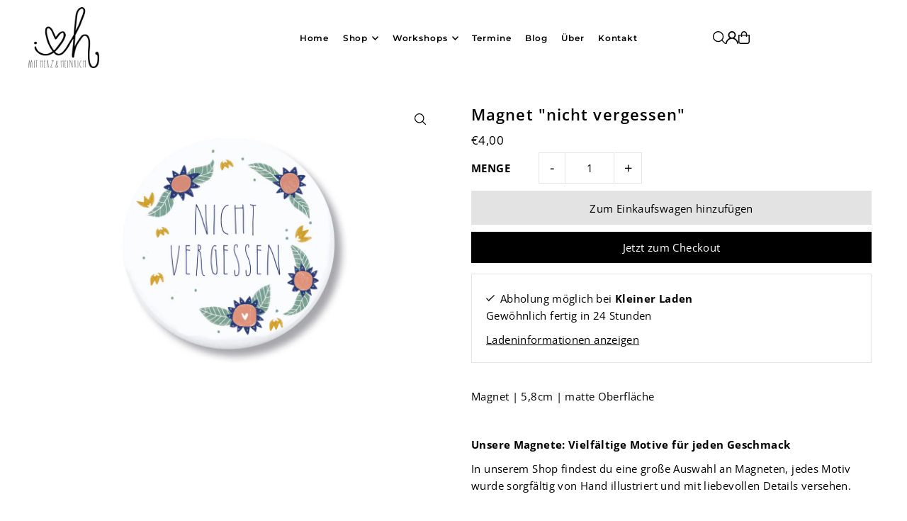

--- FILE ---
content_type: text/html; charset=utf-8
request_url: https://mitherzundheinrich.de/de-at/cart/?view=ajax
body_size: 735
content:

<template data-options>
  {
    "item_count": 0
  }
</template>
<template data-html="content">
    <div class="ajax-cart__empty-cart a-center js-cart-empty ">
    <p>Ihr Einkaufswagen ist momentan leer..</p>
    
  </div>
  <form class="ajax-cart__cart-form grid__wrapper edge js-cart-form hide"
      action="/de-at/cart"
      method="post">
    <div class="ajax-cart__cart-items span-12 auto">
      
    </div>

      <div class="ajax-cart__info-wrapper a-left hide js-cart-info">
        
          
            <details
              class="details"
            >
              <summary class="details__summary">
                <h3 class="details__title">Bitte geben Sie spezielle Anweisungen hierunter:</h3>
                <div class="details__icon">
                  
  
    <svg class="icon--apollo-down-carrot details__svg vib-center" height="6px" version="1.1" xmlns="http://www.w3.org/2000/svg" xmlns:xlink="http://www.w3.org/1999/xlink" x="0px" y="0px"
    	 viewBox="0 0 20 13.3" xml:space="preserve">
      <g class="hover-fill" fill="var(--accordion-color)">
        <polygon points="17.7,0 10,8.3 2.3,0 0,2.5 10,13.3 20,2.5 "/>
      </g>
      <style> .icon--apollo-down-carrot:hover .hover-fill { fill: var(--accordion-color);}</style>
    </svg>
  






                </div>
              </summary>
              <div class="details__content rte">
                <label class="visually-hidden" for="note">Bitte geben Sie spezielle Anweisungen hierunter:</label>
                <textarea name="note" id="note" rows="5" cols="60" class="js-cart-note"></textarea>
              </div>
            </details>
          

          

          
            <div class="ajax-cart__free-shipping">
              <div class="cart-shipping-countdown a-center js-cart-shipping-countdown">
  <span>
    
      
      

      
      

      

      
      <p class="mb1">Sie sind nur €50,00 weg von kostenlosem Versand im Inland!</p>
    
    <small>(Außer international)</small>
  </span>
</div>

            </div>
          
        
      </div>
    <div class="ajax-cart__summary-wrapper hide js-cart-summary">
      <div class="ajax-cart__final-details">
        <div class="subtotal">
          <p class="title a-left mb0">Zwischensumme</p>
          <p class="subtotal-price a-right mb0"><span class="cart-original-total cart-price block js-cart-subtotal">€0,00</span></p>
        </div><div class="tax">
            <p class="title a-left mb0">MwSt</p>
            <p class="a-right mb0">Steuern inklusive
</p>
          </div><div class="shipping">
            <p class="title a-left mb0">Versand</p>
            <p class="a-right mb0"><a href="/de-at/policies/shipping-policy">An der Kasse berechnet</a>
</p>
          </div><div class="discounts">
</div>
        <hr />
        <div class="total">
          <p class="title a-left">Gesamt</p>
          <p class="total-price a-right"><span class="cart-original-total cart-price">€0,00</span>
          <span class="cart-total"></span></p>
        </div>
      </div>
      <div class="ajax-cart__buttons">
        <a class="ajax-cart__button-view_cart button secondary-button" href="/de-at/cart">Einkaufswagen ansehen</a>
        <input class="ajax-cart__button-submit" type="submit" name="checkout" id="checkout" value="Kasse" />
      </div>
    </div>
  </form>

</template>


--- FILE ---
content_type: text/html; charset=utf-8
request_url: https://mitherzundheinrich.de/de-at/variants/44260663984359/?section_id=pickup-availability
body_size: -120
content:
<div id="shopify-section-pickup-availability" class="shopify-section"><div
  class="store-availability-container animated fadeIn"
  data-pick-up-available="true"
  data-section-id="pickup-availability"
  data-section-type="store-availability"
><div class="store-availability-information"><div class="store-availability-information-container"><p class="store-availability-information__title">
            
  
    <svg class="icon--apollo-checkmark store-availability-list__stock--icon vib-center" height="9px" version="1.1" xmlns="http://www.w3.org/2000/svg" xmlns:xlink="http://www.w3.org/1999/xlink" x="0px" y="0px"
    	 viewBox="0 0 25.7 20" xml:space="preserve">
       <g class="hover-fill" fill="var(--text-color)">
         <polygon points="8.2,15.8 2,9.6 0,11.6 8.2,20 25.7,2.1 23.7,0 "/>
       </g>
       <style>.store-availability-list__stock .icon--apollo-checkmark:hover .hover-fill { fill: var(--text-color);}</style>
    </svg>
  






            <span class="vib-center">Abholung möglich bei <strong>Kleiner Laden</strong></span>
          </p>
          <p class="store-availability-information__stock">
            Gewöhnlich fertig in 24 Stunden
          </p>
          <div class="slideout__trigger--open store-availability-information__stores">
            <button
              class="slideout__trigger-store-availability js-slideout-open"
              aria-label="Toggle slideout"
              tabindex="0"
              type="button"
              name="button"
              popovertarget="store-availability--8070163202279"
              popovertargetaction="show"
            >Ladeninformationen anzeigen
</button>
          </div></div>
    </div>
    <aside
      popover="auto"
      class="slideout slideout__drawer-right"
      id="store-availability--8070163202279"
    >
      <div
        class="store-availabilities-modal modal"
        data-wau-slideout-content="store-availability--8070163202279"
      >
        <div class="slideout__trigger--close">
          <button
            class="slideout__trigger-store-availability js-slideout-close"
            data-slideout-direction="right"
            aria-label="Close navigation"
            tabindex="0"
            type="button"
            name="button"
            popovertarget="store-availability--8070163202279"
            popovertargetaction="hide"
          >
            <div class="icn-close"></div>
          </button>
        </div>
        <div class="store-availabilities-modal__header">
          <span class="store-availabilities-modal__product-information">
            <h2 class="store-availabilities-modal__product-title" data-store-availability-modal-product-title>
              Magnet "nicht vergessen"
            </h2>
            
          </span>
        </div>
        <div class="store-availabilities-list"><div class="store-availability-list__item">
              <div class="store-availability-list__location">
                <strong>
                  Kleiner Laden
                </strong>
              </div>
              <div class="store-availability-list__stock store-availability-small-text">
  
    <svg class="icon--apollo-checkmark store-availability-list__stock--icon vib-center" height="9px" version="1.1" xmlns="http://www.w3.org/2000/svg" xmlns:xlink="http://www.w3.org/1999/xlink" x="0px" y="0px"
    	 viewBox="0 0 25.7 20" xml:space="preserve">
       <g class="hover-fill" fill="var(--text-color)">
         <polygon points="8.2,15.8 2,9.6 0,11.6 8.2,20 25.7,2.1 23.7,0 "/>
       </g>
       <style>.store-availability-list__stock .icon--apollo-checkmark:hover .hover-fill { fill: var(--text-color);}</style>
    </svg>
  






                  <span class="vib-center">Abholung möglich,
                    gewöhnlich fertig in 24 stunden</span></div><p>Frankfurter Straße 3<br>97082 Würzburg<br>Deutschland</p>
</div></div>
      </div>
    </aside></div>


</div>

--- FILE ---
content_type: application/javascript; charset=utf-8
request_url: https://cs.complianz.io/cookie-solution/confs/js/43437666.js
body_size: -173
content:
_cmplc.csRC = { consApiKey: 'pNCl3vWD8y3YXMy4Jt5b5X4lngyw8QYO', brand: 'Complianz', publicId: '2dcb22d8-f1a1-476d-b323-21c73d9402cf', floatingGroup: false };
_cmplc.csEnabled = true;
_cmplc.csPurposes = [4,1,5];
_cmplc.cpUpd = 1751467705;
_cmplc.csFeatures = {"geolocation_setting":true,"compliance_solution_white_labeling":1,"rejection_recovery":false,"full_customization":true,"multiple_languages":true,"mobile_app_integration":false};
_cmplc.csT = null;
_cmplc.googleConsentModeV2 = true;
_cmplc.totalNumberOfProviders = 5;
